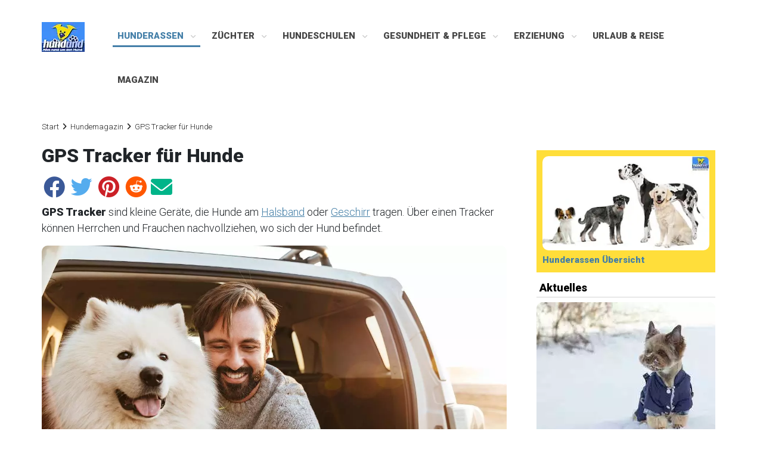

--- FILE ---
content_type: text/html; charset=UTF-8
request_url: https://www.hundund.de/magazin/gps-tracker-fuer-hunde-331.html
body_size: 15768
content:
<!DOCTYPE html>
<html lang='de'>
<head>
<title>GPS Tracker für Hunde: Verwendungszweck, Unterschiede, Kaufempfehlungen</title>
<meta http-equiv="Content-Type" content="text/html; charset=UTF-8">
<meta name="robots" content="INDEX,FOLLOW">
<meta name="viewport" content="width=device-width, initial-scale=1">
<meta property="fb:admins" content="1532171028" />
<meta property="fb:app_id" content="109501276048108" />
<link rel="dns-prefetch" href="//www.steirerwerk.at">
<link rel="dns-prefetch" href="//pagead2.googlesyndication.com">
<link rel="dns-prefetch" href="//google-analytics.com">
<link rel="dns-prefetch" href="//static.cleverpush.com">
<link href='https://dcfu18z6jb5cg.cloudfront.net' rel='preconnect' crossorigin>
<link rel="prefetch" href="https://www.hundund.de/hunderassen/">

<meta name="description" content="GPS Tracker für Hunde: Unterschiede der Kostenmodelle. Welche GPS Tracker für Hunde gut bewertet sind">
<meta property="og:title" content='GPS Tracker für Hunde: Verwendungszweck, Unterschiede, Kaufempfehlungen' />
<meta property="og:image" content="https://www.hundund.de/images/gps-tracker-hund.webp" /><meta property="og:url" content="https://www.hundund.de/magazin/gps-tracker-fuer-hunde-331.html" />
<meta property="og:description" content="GPS Tracker für Hunde: Unterschiede der Kostenmodelle. Welche GPS Tracker für Hunde gut bewertet sind" />
<meta property="og:type" content="article" />

<style type="text/css">
body { margin-left:0px; margin-right:0px; margin-top:0px; margin-bottom:0px; }
img { max-width: 100%; height: auto; border-radius:10px; }
.clear { clear:both; }
.nolinkdeko {text-decoration: none !important;}
#page-wrap {width: 1140px; margin: 0 auto;}
#content {font-family:"Roboto"; font-size:18px; clear:both; width: 1140px; float:left; padding-top: 30px;}
#content a:link { color:#447fa7; }
#content a:visited { color:#447fa7; }
#content a:active { color:#447fa7; }
#content a:hover { color:#447fa7; }

#main {float:left; width: 780px; margin: 0 50px 10px 0px; }
#main-startpage { font-size: 16px; float:left; width: 780px; margin: 0 20px 10px 0px; line-height: 1.4em;}
#main h1 { font-size: 2rem; font-weight:600; margin-bottom: 1rem;}
#main h2 { font-size: 1.5rem; font-weight:600;}
#main h3 { font-size: 1.375rem; font-weight:600;}
#main h4 { font-size: 1.25rem; font-weight:600;}
#main h6 { font-size: 1rem; margin: 5px 0;}
#main figure {margin: 0;}
#main img {margin-bottom: 20px;}
#main a {text-decoration: underline; text-decoration-thickness: .125em; text-underline-offset: 1.5px;}
.socialmediaicons {height:46px;}
ul.checkliste {list-style-type: none; margin: 0; padding: 0;}
ul.checkliste li:before {content: "\f058"; font-family: "Font Awesome 5 Free"; margin-right: 0.3em;}
.subtitle { font-family: 'Open Sans',arial,sans-serif; font-size: 16px; font-style: italic; font-weight: 300; line-height: 24px; color: #222;}
.stil-select select { background: transparent; font-size: 18px; padding: 5px; margin-bottom: 15px; width: 268px;}
.feature-liste, .feature-liste ul {margin-top: 0; padding-left: 2em; list-style-type: none; }
.feature-liste li:before {position: absolute; margin-left: -1.3em; font-weight: bold;}
.feature-liste li.tick:before {content: "\2713"; color: green;}
.feature-liste li.cross:before {content: "\2717"; color: crimson;}
#sidebar-left { float: left; width: 160px; margin-top: 10px; border: 1px solid #D4D4D4; }
#sidebar-right { float: left; width: 300px; margin-top: 10px; font-size: 15px; color: #777;}

.rassenfinden { font-size: 16px; background-color: #DCFFDC; padding: 5px; border-radius: 10px; float:right;}
.rassenfinden ul { list-style-type: none; line-height: 2em; margin: 0; padding:0; }
.rassenfinden li:before { content: "\00BB \0020"; }
.mini { font-size: 12px; margin-top: 10px; padding-top: 1px; padding-left: 4px; }
.mini ul { list-style-type: none; line-height: 2em; margin: 0; padding:0; }
.mini li:before { content: "\00BB \0020"; }
div.mini a { text-decoration: none !important; }
.sidebar-gruppe a { color: #000 !important}
.mini-login { font-size: 12px; padding-top: 5px; padding-left:5px; margin-bottom: 20px; }
.hunddestages { border: 1px solid #D4D4D4; min-height: 160px; padding: 5px; margin-top: 15px; background-color: rgba(220,255,220,1);}
.hunddestages h3 {font-size: 14px !important; }
.hunddestages img {width:98px; height: 98px;}
.neueartikel {column-count: 2; border-bottom: 1px solid #D4D4D4; margin-bottom: 20px; }
.neueartikel h4 {padding: 5px 0px 5px 0px; border-top: 1px solid #D4D4D4; border-bottom: 1px solid #D4D4D4;}
.neueartikel a {text-decoration: none !important;}
.neueartikel img {width:300px;}
.sidebar-block { border-bottom: 1px solid #D4D4D4;}
.sidebar-block h4 { font-size: 18px; font-weight: 600; color: #000; padding: 5px 0px 5px 5px; margin-top: 10px; border-bottom: 1px solid #D4D4D4;} 
.sidebar-block a { text-decoration: none;}
.sidebar-block ul { font-size: 15px; padding-left:20px; line-height: 1.6em;}
.sidebar-block img {margin-bottom: 5px;}
.sidebar-infoblock {padding: 10px; background-color: #ffde3a; margin-bottom:10px;}

.artikeltipp { margin-top: 15px;}
.artikeltipp p { margin:0; }
.artikeltipp h4 { border-bottom: solid 2px; }
/* .artikeloverview {font-size:13px;color:#777;} */
.artikeloverview h2 { font-size: 1.8em; color: #000; padding: 10px 0px 10px 0px; border-bottom: 2px solid #447fa8;}
.artikeloverview a { text-decoration: none; }
.alphabet { font-size: 25px; font-weight: bold; letter-spacing: 0.1em; display:block; padding-bottom:15px;}
#fcigruppenliste {list-style-type: none; counter-reset: elementcounter; padding: 0px;}
#fcigruppenliste>li:before{ content: "Gruppe " counter(elementcounter) " "; counter-increment:elementcounter; font-weight:bold; }
#fcigruppenliste li {padding-bottom: 10px;}
.rassebildbeschr { float:left; margin-right: 10px; margin-bottom: 50px;}
.rasseminibeschr { border: 1px solid #ccc; padding: 10px; }
.rasseminibeschr img {width:98px; height:98px;}
.rasseminibeschr ul { list-style-type: none; margin: 0; padding:0; }
.wrapper-rasse figure { margin: 10px 0px 20px 0px; }
/* .hunderasse { } */
.wesensmerkmale img {width: 27px; height: 28px;}
.rassenav { background-color: #ffde3a; padding: 10px; } 
.rassenav ul { list-style-type: none; margin: 0; padding: 0;}
.rassenav-horiz { background-color: #ffde3a; margin-top:5px; margin-bottom:5px;} 
.rassenav-horiz a { text-decoration: none !important;} 
.rassenav-horiz ul { padding: 5px; }
.rassenav-horiz li { display: inline-block; margin: 5px; }
.listen { list-style-type: none; margin: 0; padding: 0;}
.alphabet-liste { float: left; background-color: #ffde3a; min-width: 34px; text-align: center; padding: 6px; margin-right: 0; margin-bottom: 5px; margin-left: 3px;}
.alphabet-liste a {text-decoration: none !important;}
.rasseaufz { list-style-type: none; margin: 0; padding: 0; }
.rasseaufz li:before { content: "\00BB \0020"; }
.rassenavpfeile { text-decoration: none; }
.rassenmerkmale { font-size:20px; }
.rassentext { padding-top: 10px; }
.rassenfooter { font-size: 13px; margin: 30px 0 25px; }
/* #rassenliste figure { float:left; margin: 0px; width: 111px; height: 175px; padding-bottom: 10px; word-wrap:break-word;}*/
#rassenliste a { text-decoration:none; } 
.rassenliste ul { list-style-type: none; margin: 0; padding: 0;}
.rassehund { max-width: 98px; float: left; margin-right: 15px; margin-bottom: 10px; display:inline-block; height: 200px; }
#rassenliste h2 { border-bottom: 2px solid #447fa8;}
.rassehund h3 { font-size:18px !important; color: #000; line-height: 120%; font-weight:normal !important;}
.rassehund a { text-decoration: none;}
.rassehund img {width:98px; height:98px;}
.rassengruppe figure { margin-left: 0px; min-height: 100px; padding-bottom: 10px; border-bottom:1px dotted; border-color: #d2d2d2; }
.rassengruppe img { float:left;margin-right:10px;width:98px;height:98px;}
.rassehunde-titel {white-space: pre-wrap;white-space: -moz-pre-wrap; white-space:-pre-wrap; white-space:-o-pre-wrap; word-wrap: break-word;}
.relateddogs ul { list-style-type: none; margin: 0; padding: 0;}
/* .relateddogs li { min-height: 110px; border-bottom: 1px solid; border-color: #d2d2d2;  } */
.relateddogs img { float:left; margin-right: 10px; width:98px;}
.relateddogs h4 { border-bottom: solid 2px; }
.update { color: grey; font-style: italic; font-size: 12px; }
#fotogalerien-1 {float: left; width: 33%; }
#fotogalerien-2 {float: left; width: 33%; }
/* .fotogalerien-liste {font-size: 12px; } */
.block-neuefotos { border: 1px solid #D4D4D4; padding: 0px 5px 5px; margin-top: 15px; background-color: rgba(252,252,252,1);}
.block-neuefotos figure { float: left; min-height: 110px; margin: 0 10px; } 
.block-neuefotos img { padding: 1px; border: 1px solid #A0A0A0; background-color: #fff; max-height: 100px;}
.sidebar-fotos { padding-left: 2px; margin-top: 15px; }
.sidebar-fotos figure { float: left; min-height: 110px; margin: 0; } 
.sidebar-fotos img { padding: 1px; border: 1px solid #A0A0A0; background-color: #fff; }
.galerie-nav { margin-bottom: 20px; }
.galerie-fotonav { font-size: 18px; margin-top: 5px; margin-bottom: 5px; background-color: #ffde3a; padding: 10px;}
.galerie-thumbs { float:left; min-height:150px; font-size:14px; }
.galerie-thumbs img { width:unset; }
figure.galerie-thumbs {margin: 0px 10px 0px 10px !important;}
.galerie-auswahl { float: left; margin-right: 20%; }
.galerie-seite-prev { float: left; margin-right: 20%; }
.galerie-foto { margin:0; color: #696969; }
.galerie-foto img { width:auto; } 
.bewertung-foto { margin-right: 2%; float: left; }
.bewertung-foto img {width:18px; }
.bestfotos figure { margin:0px; display: table-cell; vertical-align: middle; text-align: center; width: 250px; height: 170px; }
figure.bestfotos-rahmen img { width:unset; border: 5px solid #eee; box-shadow: 1px 1px 1px 5px 2px #777; }
.bild { margin: 0; }
.bild-rechts {float:right;margin-left:10px; width:auto;}
.social-foto { margin-top: 10px; margin-bottom: 10px; }
.social-rasse { margin-top: 10px; margin-bottom: 10px;}
label.feld { text-align: left; width: 140px; margin-right: 10px; float: left; font-weight: bold; }
.fotoupload { font-size: 20px; }
label.fotoupload { text-align: left; width: 180px; margin-right: 5px; float: left; font-weight: bold; }
label.profil { text-align: left; margin-right: 10px; float: left; font-weight: bold; }
.premium { font-weight: bold; background-color: #ffd396; padding: 5px;}
.landkarte { margin-top: 10px; }
.archivbild { width: 100px; float: left; margin-right: 10px; margin-bottom: 5px; }
.artikelnav { margin-bottom: 15px; }
.artikelnavpfeile { text-decoration: none; }
.artikeldatum { color: grey };
.buchtipp { float:right; margin:0px; border: solid 1px #5dc6f2; padding: 5px;}
.buchtipp-alink { border: solid 1px #ebb62c; padding: 10px; margin-top:15px; margin-bottom: 15px;}
.notiz-rot { border-left:2px solid red; padding-left:10px; margin-top:10px ;margin-bottom:10px;}
/* Magazin */
.block-titel {font-size: 1.8em; color: #000; padding: 10px 0px 10px 0px; border-bottom: 2px solid #447fa8;}
h2.block-titel a {text-decoration: none !important;}
.artikelrow:after {display: table; content: '';}
.artikelrow:after {clear: both;}
.artikelliste { padding-right:25px;padding-bottom: 1em; float:left;min-height:110px;width:390px;}
.artikelliste h3 {margin: 0px 0px 5px 0px; font-size:18px !important;}
.artikelliste img {width:100px; float:left; margin-right:10px;}
.artikelliste-startseite {padding-right:15px;margin-bottom: 1em; float:left;min-height:300px;width:390px;}
.artikelliste-startseite h3 {font-weight:600;}
.artikelliste-startseite a {text-decoration:none !important;}
.artikelliste a {color: #363636 !important; text-decoration:none !important;}
.artikelliste a:hover {color: #447fa7 !important;}
.artikelrelated {text-decoration:none !important;}
.artikelrelated h4 { margin-bottom: 20px; border-bottom:2px solid;}
.artikelrelated img {width:100px; float:left; margin-right:10px;}

.dropdown {width:auto;}

blockquote {
  background: #f9f9f9;
  border-left: 5px solid #ccc;
  margin: 1.5em 10px;
  padding: 0.5em 10px;
  quotes: "\201C""\201D""\2018""\2019";
}
blockquote:before {
  color: #222;
  content: open-quote;
  font-size: 4em;
  line-height: 0.1em;
  margin-right: 0.25em;
  vertical-align: -0.4em;
}
blockquote p {
  display: inline;
}

#kolummen {
    -moz-column-count: 3;
    -moz-column-gap: 20px;
    -webkit-column-count: 3;
    -webkit-column-gap: 20px;
    column-count: 3;
    column-gap: 20px;
}

.breadcrumb { font-size: 13px; color:#222; margin-top: 10px; }
.breadcrumb a { text-decoration:none !important; }
#breadcrumb .fa { padding: 0 6px;}
#breadcrumb { font-size: 13px; color:#222; margin-bottom: 20px;}
#breadcrumb a { text-decoration:none !important; color: #222 !important;}

.mailbottom { font-family:Arial,Verdana; font-size:11px; color:#FFFFFF; }
.mailbottom a:link { color:#FFFFFF; }
.mailbottom a:visited { color:#FFFFFF; }
.mailbottom a:active { color:#FFFFFF; }
.mailbottom a:hover { color:#DDDDDD; }

.copybottom { font-family:Arial,Verdana; font-size:16px; 
background-color: #447fa8; color:#fff; padding: 5px;}
.copybottom ul { list-style-type: none; padding:0; }
.copybottom li { display: inline;}
.copybottom li::after { content: " | ";}
.copybottom a { color:#fff !important; text-decoration:none; }
/* .copybottom a:link { color:#fff !important; }
.copybottom a:visited { color:#fff !important; }
.copybottom a:active { color:#fff !important; }
.copybottom a:hover { color:#fff !important; } */

.anzeigedb { margin: 10px 0 10px 0;}
#dm_conative_container_206 {margin-top: 10px; margin-bottom: 10px;}

textarea { resize: none;}

#srchResult iframe { width: 600px; height: 1500px; }

.caption-text {
    font-size: 12px;
    margin:5px 0px 10px;
}

.caption-galerie { margin-top: 0px; }

.fototitel { font-size:12px; }
.titel { font-size:15px; font-weight:bold; }
.rassentitel { font-size:20px; }

#nav { background-color: rgb(68,127,167); }
@media (min-width: 800px) { #nav { width: 998px; }}

#wrapper-nav {width: 100%;}
#wrapper-nav a { text-decoration: none; }

#wrapper-nav img { border: 0px; }

#block-logo { 
	width: 165px; 
	margin-left: 10px; 
	float:left;
}

#block-logo img {
	border: 0px;
	margin-top: 10px;
}

#block-werbung {
    width: 100%;
    position: relative;
	margin-top: 10px;
	float: left;
	text-align:center;
	min-height:280px;
}

#block-werbung-yield {
    width: 100%;
    position: relative;
	margin-top: 10px;
	float: left;
	text-align:center;
	min-height:90px;
}

#content-werbeslot {min-height:280px; margin-bottom: 20px;}

.artikeltext {font-family: Arial,Verdana; font-size:14px;}
#rassentext {font-family: Arial,Verdana; font-size:14px;}
.rassentext h2 {background-color: #ffde3a; padding:7px;}

.toc {margin-bottom: 20px; margin-left: 5px; padding: 5px 5px 0 5px; border: 1px solid #cccccc;}
.toc ul { list-style-type: none; line-height: 2em; margin: 5px; padding:0; }
.toc-title {color #000; font-weight: 600; text-align:center;}
.toc a {font-weight:100; text-decoration-thickness: initial !important;}

.btn {
  background: #3498db;
  background-image: -webkit-linear-gradient(top, #3498db, #2980b9);
  background-image: -moz-linear-gradient(top, #3498db, #2980b9);
  background-image: -ms-linear-gradient(top, #3498db, #2980b9);
  background-image: -o-linear-gradient(top, #3498db, #2980b9);
  background-image: linear-gradient(to bottom, #3498db, #2980b9);
  -webkit-border-radius: 4;
  -moz-border-radius: 4;
  border-radius: 4px;
  font-family: Arial;
  color: #ffffff !important;
  font-size: 25px;
  padding: 10px 20px 10px 20px;
  text-decoration: none;
  margin-right: 10px;
}

.rassenfooter a {text-decoration:none !important;}

.btn:hover {
  background: #3cb0fd;
  background-image: -webkit-linear-gradient(top, #3cb0fd, #3498db);
  background-image: -moz-linear-gradient(top, #3cb0fd, #3498db);
  background-image: -ms-linear-gradient(top, #3cb0fd, #3498db);
  background-image: -o-linear-gradient(top, #3cb0fd, #3498db);
  background-image: linear-gradient(to bottom, #3cb0fd, #3498db);
  text-decoration: none;
}

.btn-spiel {
  background: #de7c25;
  background-image: -webkit-linear-gradient(top, #de7c25, #de6f25);
  background-image: -moz-linear-gradient(top, #de7c25, #de6f25);
  background-image: -ms-linear-gradient(top, #de7c25, #de6f25);
  background-image: -o-linear-gradient(top, #de7c25, #de6f25);
  background-image: linear-gradient(to bottom, #de7c25, #de6f25);
  -webkit-border-radius: 4;
  -moz-border-radius: 4;
  border-radius: 4px;
  font-family: Arial;
  color: #ffffff !important;
  font-size: 25px;
  padding: 10px 20px 10px 20px;
  text-decoration: none;
}

.btn-spiel:hover {
  background: #dec525;
  background-image: -webkit-linear-gradient(top, #dec525, #dec225);
  background-image: -moz-linear-gradient(top, #dec525, #dec225);
  background-image: -ms-linear-gradient(top, #dec525, #dec225);
  background-image: -o-linear-gradient(top, #dec525, #dec225);
  background-image: linear-gradient(to bottom, #dec525, #dec225);
  text-decoration: none;
}

.btn-sidebar {
  display: block;
  background: #3498db;
  background-image: -webkit-linear-gradient(top, #3498db, #2980b9);
  background-image: -moz-linear-gradient(top, #3498db, #2980b9);
  background-image: -ms-linear-gradient(top, #3498db, #2980b9);
  background-image: -o-linear-gradient(top, #3498db, #2980b9);
  background-image: linear-gradient(to bottom, #3498db, #2980b9);
  font-family: Arial;
  color: #ffffff !important;
  font-size: 17px;
  padding: 10px 10px 10px 10px;
  text-decoration: none;
}

.btn-sidebar:hover {
  background: #3cb0fd;
  background-image: -webkit-linear-gradient(top, #3cb0fd, #3498db);
  background-image: -moz-linear-gradient(top, #3cb0fd, #3498db);
  background-image: -ms-linear-gradient(top, #3cb0fd, #3498db);
  background-image: -o-linear-gradient(top, #3cb0fd, #3498db);
  background-image: linear-gradient(to bottom, #3cb0fd, #3498db);
  text-decoration: none;
}

.btn-kaufen {
    display: block;
    width: 92%;
    padding: 6px 12px;
    margin-bottom: 0;
    font-size: 1.2em;
    font-weight: 400;
    line-height: 1.42857143;
    text-align: center;
    white-space: nowrap;
    vertical-align: middle;
    -ms-touch-action: manipulation;
    touch-action: manipulation;
    cursor: pointer;
    -webkit-user-select: none;
    -moz-user-select: none;
    -ms-user-select: none;
    user-select: none;
    background-image: none;
    border: 1px solid transparent;
    border-radius: 4px;
    color: #ffffff !important;
    background-color: #f3961d;
    border-color: #f3961d;
}

.gutscheinlink {
  background: #447fa8;
  border-radius: 5px;
  color: #fff;
  display: inline-block;
  padding: 10px 10px 0px;
  font-size: 15px;
}

.gutscheinlink a { color: #fff !important; }
.rblock { text-align:center; margin-bottom:10px; }
.lblock-links {float:left;margin-right:7px;}
.yieldbottom {margin-left:160px;}

.video {
    position: relative;
    padding-bottom: 56.25%; 
    padding-top: 25px;
    height: 0;
}
.video iframe {
    position: absolute;
    top: 0;
    left: 0;
    width: 100%;
    height: 100%;
}

@font-face {
  font-family: 'icomoon';
  src:  url("//dcfu18z6jb5cg.cloudfront.net/fonts/icomoon.eot?50m2ju");
  src:  url("//dcfu18z6jb5cg.cloudfront.net/fonts/icomoon.eot#iefix") format("embedded-opentype"),
    url("//dcfu18z6jb5cg.cloudfront.net/fonts/icomoon.ttf") format("truetype"),
    url("//dcfu18z6jb5cg.cloudfront.net/fonts/icomoon.woff") format("woff"),
    url("//dcfu18z6jb5cg.cloudfront.net/fonts/icomoon.svg#icomoon") format("svg");
  font-weight: normal;
  font-style: normal;
}

[class^="icon-"], [class*=" icon-"] {
  /* use !important to prevent issues with browser extensions that change fonts */
  font-family: 'icomoon' !important;
  speak: none;
  font-style: normal;
  font-weight: normal;
  font-variant: normal;
  text-transform: none;
  line-height: 1;

  /* Better Font Rendering =========== */
  -webkit-font-smoothing: antialiased;
  -moz-osx-font-smoothing: grayscale;
}

.icon-camera:before {
  content: "\f030";
  margin-right:5px;
  font-size:15px;
}
.icon-image:before {
  content: "\f03e";
}
.icon-photo:before {
  content: "\f03e";
}
.icon-picture-o:before {
  content: "\f03e";
}
.icon-chevron-up:before {
  content: "\f077";
}
.icon-twitter:before {
  content: "\f099";
}
.icon-facebook:before {
  content: "\f09a";
}
.icon-facebook-f:before {
  content: "\f09a";
}
.icon-bars:before {
  content: "\f0c9";
}
.icon-navicon:before {
  content: "\f0c9";
}
.icon-reorder:before {
  content: "\f0c9";
}
.icon-pinterest:before {
  content: "\f0d2";
}
.icon-envelope:before {
  content: "\f0e0";
}
.icon-reddit:before {
  content: "\f1a1";
}

/* Social Media Icons */

.fab {margin: 0 3px 10px;}

.fa-facebook {
    color: #3B5998;
}

.fa-twitter {
    color: #55ACEE;
}

.fa-pinterest {
    color: #cb2027;
}

.fa-reddit {
    color: #ff5700;
}

.fa-envelope {
    color: #00b489;
}

/* Cookie Consent */
.cc-window{opacity:1;transition:opacity 1s ease}.cc-window.cc-invisible{opacity:0}.cc-animate.cc-revoke{transition:transform 1s ease}.cc-animate.cc-revoke.cc-top{transform:translateY(-2em)}.cc-animate.cc-revoke.cc-bottom{transform:translateY(2em)}.cc-animate.cc-revoke.cc-active.cc-bottom,.cc-animate.cc-revoke.cc-active.cc-top,.cc-revoke:hover{transform:translateY(0)}.cc-grower{max-height:0;overflow:hidden;transition:max-height 1s}
.cc-link,.cc-revoke:hover{text-decoration:underline}.cc-revoke,.cc-window{position:fixed;overflow:hidden;box-sizing:border-box;font-family:Helvetica,Calibri,Arial,sans-serif;font-size:12px;line-height:1.5em;display:-ms-flexbox;display:flex;-ms-flex-wrap:nowrap;flex-wrap:nowrap;z-index:9999}.cc-window.cc-static{position:static}.cc-window.cc-floating{padding:1em;max-width:24em;-ms-flex-direction:column;flex-direction:column}.cc-window.cc-banner{padding:1em 1.8em;width:100%;-ms-flex-direction:row;flex-direction:row}.cc-revoke{padding:.5em}.cc-header{font-size:18px;font-weight:700}.cc-btn,.cc-close,.cc-link,.cc-revoke{cursor:pointer}.cc-link{opacity:.8;display:inline-block;padding:.2em}.cc-link:hover{opacity:1}.cc-link:active,.cc-link:visited{color:initial}.cc-btn{display:block;padding:.4em .8em;font-size:.9em;font-weight:700;border-width:2px;border-style:solid;text-align:center;white-space:nowrap}.cc-banner .cc-btn:last-child{min-width:140px}.cc-highlight .cc-btn:first-child{background-color:transparent;border-color:transparent}.cc-highlight .cc-btn:first-child:focus,.cc-highlight .cc-btn:first-child:hover{background-color:transparent;text-decoration:underline}.cc-close{display:block;position:absolute;top:.5em;right:.5em;font-size:1.6em;opacity:.9;line-height:.75}.cc-close:focus,.cc-close:hover{opacity:1}
.cc-revoke.cc-top{top:0;left:3em;border-bottom-left-radius:.5em;border-bottom-right-radius:.5em}.cc-revoke.cc-bottom{bottom:0;left:3em;border-top-left-radius:.5em;border-top-right-radius:.5em}.cc-revoke.cc-left{left:3em;right:unset}.cc-revoke.cc-right{right:3em;left:unset}.cc-top{top:1em}.cc-left{left:1em}.cc-right{right:1em}.cc-bottom{bottom:1em}.cc-floating>.cc-link{margin-bottom:1em}.cc-floating .cc-message{display:block;margin-bottom:1em}.cc-window.cc-floating .cc-compliance{-ms-flex:1 0 auto;flex:1 0 auto}.cc-window.cc-banner{-ms-flex-align:center;align-items:center}.cc-banner.cc-top{left:0;right:0;top:0}.cc-banner.cc-bottom{left:0;right:0;bottom:0}.cc-banner .cc-message{-ms-flex:1;flex:1}.cc-compliance{display:-ms-flexbox;display:flex;-ms-flex-align:center;align-items:center;-ms-flex-line-pack:justify;align-content:space-between}.cc-compliance>.cc-btn{-ms-flex:1;flex:1}.cc-btn+.cc-btn{margin-left:.5em}
@media print{.cc-revoke,.cc-window{display:none}}@media screen and (max-width:900px){.cc-btn{white-space:normal}}@media screen and (max-width:414px) and (orientation:portrait),screen and (max-width:736px) and (orientation:landscape){.cc-window.cc-top{top:0}.cc-window.cc-bottom{bottom:0}.cc-window.cc-banner,.cc-window.cc-left,.cc-window.cc-right{left:0;right:0}.cc-window.cc-banner{-ms-flex-direction:column;flex-direction:column}.cc-window.cc-banner .cc-compliance{-ms-flex:1;flex:1}.cc-window.cc-floating{max-width:none}.cc-window .cc-message{margin-bottom:1em}.cc-window.cc-banner{-ms-flex-align:unset;align-items:unset}}
.cc-floating.cc-theme-classic{padding:1.2em;border-radius:5px}.cc-floating.cc-type-info.cc-theme-classic .cc-compliance{text-align:center;display:inline;-ms-flex:none;flex:none}.cc-theme-classic .cc-btn{border-radius:5px}.cc-theme-classic .cc-btn:last-child{min-width:140px}.cc-floating.cc-type-info.cc-theme-classic .cc-btn{display:inline-block}
.cc-theme-edgeless.cc-window{padding:0}.cc-floating.cc-theme-edgeless .cc-message{margin:2em 2em 1.5em}.cc-banner.cc-theme-edgeless .cc-btn{margin:0;padding:.8em 1.8em;height:100%}.cc-banner.cc-theme-edgeless .cc-message{margin-left:1em}.cc-floating.cc-theme-edgeless .cc-btn+.cc-btn{margin-left:0}

#backtotopbutton {
  display: inline-block;
  background-color: #447fa8;
  width: 50px;
  height: 50px;
  text-align: center;
  border-radius: 4px;
  position: fixed;
  bottom: 30px;
  right: 30px;
  transition: background-color .3s, 
    opacity .5s, visibility .5s;
  opacity: 0;
  visibility: hidden;
  z-index: 1000;
}
#backtotopbutton::after {
  content: "\f077";
  font-family: icomoon;
  font-weight: normal;
  font-style: normal;
  font-size: 2em;
  line-height: 50px;
  color: #fff;
}
#backtotopbutton:hover {
  cursor: pointer;
  background-color: #333;
}
#backtotopbutton:active {
  background-color: #555;
}
#backtotopbutton.show {
  opacity: 1;
  visibility: visible;
}

.fb-comments {margin-bottom:20px;}

/* Mobile */
@media (max-width:767px) {
	#page-wrap {width: auto; margin:0;}
	#block-logo { display: none; }
	#block-werbung {min-height: 250px; margin-top: 5px; margin-left: 0px; float: left; }
	.yieldbottom {margin:0;}
	#content { 
		width:100%;
		padding-right: 15px;
		padding-left: 15px;
		margin-right: auto;
		margin-left: auto; 
		padding-top: 40px;
	}
	#main h1 { font-size: 24px; }
	#sidebar-left { display: none; }
	/* #sidebar-right { display: none; } */
	#sidebar-right { width: auto; }
	#ps_parentcontainer_wsky { display: none; }
	#main { width: 100%; }	
	#main-startpage { font-size: 20px; width: auto; float: left; line-height: 1.6em; margin: 0; }
	#main h2 { font-size: 23px; }
	#main h3 { font-size: 20px; }
	#main figure { margin: 0; }
	ul {padding-inline-start: 20px;}
	.toc {float: none; margin:0px 0px 20px; font-size:17px; font-weight:600; border: 1px solid #cccccc;}	
	.artikelliste {width:100%; padding-right:0;}
	.neueartikel {column-count: inherit;}
	.rassehund { margin-right: 12px; }
	#rassenliste-1 { width: 100%; font-size: 1.5em; line-height: 1.8em; }
	#rassenliste-2 { width: 100%; font-size: 1.5em; line-height: 1.8em; }
	#rassenliste-3 { width: 100%; font-size: 1.5em; line-height: 1.8em; }
	#rassenliste-1 figure { padding-top: 10px; }
	#rassenliste-2 figure { padding-top: 10px; }
	#rassenliste-3 figure { padding-top: 10px; }
	.rassehunde-titel h3 { font-size: 16px !important;} 
	.rasseminibeschr { border: none; padding: 0; }
	.rassenav { margin-top: 5px; float: left; }
	.rassenfinden { background-color: #DCFFDC; padding: 5px; border-radius: 10px; }
	/* .alphabet { font-size: 2em; font-weight: bold; line-height: 2em; } */
	#fotogalerien-1 {float: none; width: 100%; }
	#fotogalerien-2 {float: none; width: 100%; }
	.galerie-foto { margin: 0px -5px; }
	.galerie-foto img { width: 100%;}
	.galerie-fotonav { font-size: 16px; margin-top: 5px; margin-bottom: 5px; background-color: #ffde3a; padding: 10px;}
	.magazinbild {padding-right:10px;}
	.bild-rechts {float:none;margin-left:0px;}
	.btn { margin-bottom: 20px; display: block; }
	.btn-spiel { margin-bottom: 20px; display: block; width: 86%; }
	input[type=submit] { font-size: 1.6em; display: block; }
	input[type=select] { font-size: 1em; width:100%;}
	.rblock { margin-left: 0px; }
	.buchtipp-alink { border: solid 1px #ebb62c; padding: 10px; margin-top:5px; }
	#content-werbeslot {min-height:250px}
	.dropdown {width:100%;}
	textarea {width:100%;}
}

@media (min-width: 1281px) {
  
  /* CSS */
  
}

/* 
  ##Device = Laptops, Desktops
  ##Screen = B/w 1025px to 1280px
*/

@media (min-width: 1025px) and (max-width: 1280px) {
  
  /* CSS */
  
}

/* 
  ##Device = Tablets, Ipads (portrait)
  ##Screen = B/w 768px to 1024px
*/

@media (min-width: 768px) and (max-width: 1024px) {
  
  #content { 
		width:100%;
		padding-right: 15px;
		padding-left: 15px;
		margin-right: auto;
		margin-left: auto; 
		padding-top: 40px;
	}
  
}

/* 
  ##Device = Tablets, Ipads (landscape)
  ##Screen = B/w 768px to 1024px
*/

@media (min-width: 768px) and (max-width: 1024px) and (orientation: landscape) {
  
  #content { 
		width:100%;
		padding-right: 15px;
		padding-left: 15px;
		margin-right: auto;
		margin-left: auto; 
		padding-top: 40px;
	}
  
}

/* 
  ##Device = Low Resolution Tablets, Mobiles (Landscape)
  ##Screen = B/w 481px to 767px
*/



@media (min-width: 500px) {
  #backtotopbutton { margin: 30px;}
}
</style>
<link rel="SHORTCUT ICON" href="https://www.hundund.de/favicon.ico">
<link rel="canonical" href="https://www.hundund.de/magazin/gps-tracker-fuer-hunde-331.html">

<script src="https://www.steirerwerk.com/ccm/public/app.js?apiKey=6392c3c9c42cd08fee3daa4febafa49bc8633fab09d19163&amp;domain=e838e23&amp;lang=de_DE" referrerpolicy="origin"></script>

<!-- Matomo -->
<script type="text/javascript">
  var _paq = window._paq || [];
  _paq.push(['trackPageView']);
  _paq.push(['trackVisibleContentImpressions']);
  _paq.push(['enableLinkTracking']);
  function embedTrackingCode() {
    var u="https://www.steirerwerk.at/piwik/";
    _paq.push(['setTrackerUrl', u+'matomo.php']);
    _paq.push(['setSiteId', '38']);
    var d=document, g=d.createElement('script'), s=d.getElementsByTagName('script')[0];
    g.type='text/javascript'; g.async=true; g.defer=true; g.src=u+'matomo.js'; s.parentNode.insertBefore(g,s);
  }
	if (window.addEventListener) { 
		window.addEventListener("load", embedTrackingCode, false); 
	} else if (window.attachEvent) { 
		window.attachEvent("onload",embedTrackingCode); 
	} else {
		embedTrackingCode();
	}
</script>
<script>
var CleverPush = window.CleverPush || [];
CleverPush.push(['on', 'optInAllowed', function() {
_paq.push(['trackEvent', 'CleverPush', 'Opt-In']);
}]); 
</script>
<!-- End Matomo Code -->
</head>
<body>
<div id="page-wrap">
<!-- Header -->

  <link href="https://fonts.googleapis.com/css?family=Roboto:300,900&display=swap" rel="stylesheet">
  <script type="text/javascript" src="https://dcfu18z6jb5cg.cloudfront.net/js/jquery-3.2.1.min.js"></script>
  <script type="text/javascript" src="/js/bootstrap.min.js"></script>
  <link rel="stylesheet" href="/css/bootstrap.min.css" />
  <link rel="stylesheet" href="/css/fontawesome/all.css">

  <!--Main Menu File-->
  <link id="effect" rel="stylesheet" type="text/css" media="all" href="/css/fade-down.css" />
  <link rel="stylesheet" type="text/css" media="all" href="/css/webslidemenu/webslidemenu.css" />
  <link id="theme" rel="stylesheet" type="text/css" media="all" href="/css/webslidemenu/color-skins/white-blue.css" />
  <script type="text/javascript" src="https://dcfu18z6jb5cg.cloudfront.net/js/webslidemenu.js"></script>
  <!--Main Menu File-->

  <!-- Mobile Header -->
  <div class="wsmobileheader clearfix">
    <a id="wsnavtoggle" class="wsanimated-arrow"><span></span></a>
    <a href="/"><img src="https://dcfu18z6jb5cg.cloudfront.net/pic/logo2021.webp" width="72" height="50" alt="Hundeportal Hundund" class="smllogo"></a>
  </div>
  <!-- Mobile Header -->


 
  <div class="wsmainfull clearfix">
    <div class="wsmainwp clearfix">


      <div class="desktoplogo"><a href="/"><img src="https://dcfu18z6jb5cg.cloudfront.net/pic/logo2021.webp" width="72" height="50" alt="Hundeportal Hundund"></a></div>
      <!--Main Menu HTML Code-->
      <nav class="wsmenu clearfix">
        <ul class="wsmenu-list">

          

          <li aria-haspopup="true"><a href="/hunderassen/" class="active">Hunderassen <i class="fas fa-angle-down"></i></a>
            <ul class="sub-menu">
              <li></i><a href="/hunderassen/"><i class="fas fa-dog"></i> Alle Hunderassen von A - Z</a></li>
              <li aria-haspopup="true"><a href="https://www.hundund.de/hunderassen/fci/">FCI-Gruppen</a>
                <ul class="sub-menu">
                  <li aria-haspopup="true"><a href="https://www.hundund.de/hunderassen/fci/">Übersicht</a></li>
                  <li aria-haspopup="true"><a href="/hunderassen/fci/huetehunde-treibhunde.html">1. H&uuml;tehunde & Treibhunde</a></li>
				  <li aria-haspopup="true"><a href="/hunderassen/fci/pinscher-schnauzer-molosser-sennenhunde.html">2. Pinscher und Schnauzer, Molosser & Schweizer Sennenhunde</a></li>
					<li aria-haspopup="true"><a href="/hunderassen/fci/terrier.html">3. Terrier</a></li>
					<li aria-haspopup="true"><a href="/hunderassen/fci/dachshunde.html">4. Dachshunde</a></li>
					<li aria-haspopup="true"><a href="/hunderassen/fci/spitze-hunde-urtyp.html">5. Spitze und Hunde vom Urtyp</a></li>
					<li aria-haspopup="true"><a href="/hunderassen/fci/laufhunde-schweisshunde-verwandte-rassen.html">6. Laufhunde, Schweisshunde & verwandte Rassen</a></li> 
					<li aria-haspopup="true"><a href="/hunderassen/fci/vorstehhunde.html">7. Vorstehhunde</a></li>
					<li aria-haspopup="true"><a href="/hunderassen/fci/apportierhunde-stoeberhunde-wasserhunde.html">8. Apportierhunde - St&ouml;berhunde - Wasserhunde</a></li> 
					<li aria-haspopup="true"><a href="/hunderassen/fci/gesellschafts-begleithunde.html">9. Gesellschafts- & Begleithunde</a></li>
					<li aria-haspopup="true"><a href="/hunderassen/fci/windhunde.html">10. Windhunde</a></li>
                </ul>
              </li>
				<li aria-haspopup="true"><a href="/hunderassen/groesse/">Rassen nach Größe</a>
					<ul class="sub-menu">
						<li aria-haspopup="true"><a href="/hunderassen/groesse/kleine-hunderassen.html">Kleine Hunderassen</a></li>
						<li aria-haspopup="true"><a href="/hunderassen/groesse/mittelgrosse-hunderassen.html">Mittelgro&szlig;e Hunderassen</a></li>
						<li aria-haspopup="true"><a href="/hunderassen/groesse/grosse-hunderassen.html">Gro&szlig;e Hunderassen</a></li>
						<li aria-haspopup="true"><a href="/hunderassen/groesse/riesen-hunderassen.html">Riesen Hunde</a></li>
					</ul>
				</li>
				<li aria-haspopup="true"><a href="/hunderassen/land/">Rassen nach Land</a></li>
				<li aria-haspopup="true"><a href="/hunderassen/familienhund.php">Familienhunde</a></li>
				<li aria-haspopup="true"><a href="/hunderassen/anfaenger-hunderassen.php">Anfängerhunde</a></li>
				<li aria-haspopup="true"><a href="/hunderassen/nicht-haarende-hunderassen.php">Nicht haarende Rassen</a></li>
				<li aria-haspopup="true"><a href="/hunderassen/galerien.php">Fotoalben</a></li>
				<li aria-haspopup="true"><a href="/hunderassen/bestfotos.php">Die schönsten Fotos</a></li>
            </ul>
          </li>
		    <li aria-haspopup="true"><a href="/zuechter/">Züchter <i class="fas fa-angle-down"></i></a>
				<ul class="sub-menu">
					<li aria-haspopup="true"><a href="/zuechter/">Züchter finden</a></li>
					<li aria-haspopup="true"><a href="/zuechter/eintragen.php">Eintragen</a></li>
					<li aria-haspopup="true"><a href="/profil/">Login</a></li>
				</ul>
			</li>
			  <li aria-haspopup="true"><a href="/hundeschulen/">Hundeschulen <i class="fas fa-angle-down"></i></a>
				<ul class="sub-menu">
					<li aria-haspopup="true"><a href="/hundeschulen/">Hundeschule finden</a></li>
					<li aria-haspopup="true"><a href="/hundeschulen/eintragen.php">Eintragen</a></li>
					<li aria-haspopup="true"><a href="/profil/">Login</a></li>
				</ul>
			  </li>
			  <li aria-haspopup="true"><a href="/gesundheit/">Gesundheit &amp; Pflege <i class="fas fa-angle-down"></i></a>
			<ul class="sub-menu">
				<li aria-haspopup="true"><a href="/gesundheit/">Ratgeber & Tipps</a></li>
				<li aria-haspopup="true"><a href="/gesundheit/tierarzt/">Tier&auml;rzte finden</a></li>
				<li aria-haspopup="true"><a href="/gesundheit/krankheiten/">Krankheiten</a></li>
				<li aria-haspopup="true"><a href="/gesundheit/ernaehrung/">Ern&auml;hrung</a></li>
				<li aria-haspopup="true"><a href="/gesundheit/pflege/">Pflege</a></li>
			</ul>
		</li>
		<li aria-haspopup="true"><a href="#">Erziehung <i class="fas fa-angle-down"></i></a>
			<ul class="sub-menu">
				<li aria-haspopup="true"><a href="/ausbildung/" class="dir">Ausbildung</a>
				<li aria-haspopup="true"><a href="/ausbildung/hundesport/agility/">Agility</a></li>
				<li aria-haspopup="true"><a href="/ausbildung/hundesport/">Hundesport</a></li>
			</ul>
			</li>
		<li aria-haspopup="true"><a href="/urlaub/">Urlaub &amp; Reise</a></li>
		<li aria-haspopup="true"><a href="/magazin/">Magazin</a></li>
        </ul>
      </nav>
      <!--Menu HTML Code-->
    </div>
  </div>
	
<!-- Content --><div id="content">
	<div id="breadcrumb">
		<span><a href="/">Start</a></span><i class="fa fa-angle-right"></i><span><a href="/magazin/">Hundemagazin</a></span><i class="fa fa-angle-right"></i><span>GPS Tracker für Hunde</span>
	</div>
	<section id="main">
		<a id="backtotopbutton"></a>
		<h1>GPS Tracker für Hunde</h1>
		<div class="socialmediaicons">
	<a href="https://www.facebook.com/sharer/sharer.php?u=https%3A%2F%2Fwww.hundund.de%2Fmagazin%2Fgps-tracker-fuer-hunde-331.html" rel="nofollow" target="_blank" onclick="_paq.push(['trackEvent', 'Share', 'Facebook', 'https://www.hundund.de/magazin/gps-tracker-fuer-hunde-331.html',1]);"><i class="fab fa-facebook fa-2x"></i></a>
	<a href="https://twitter.com/intent/tweet?url=https%3A%2F%2Fwww.hundund.de%2Fmagazin%2Fgps-tracker-fuer-hunde-331.html&via=hundehunde" rel="nofollow" target="_blank" onclick="_paq.push(['trackEvent', 'Share', 'Twitter','https://www.hundund.de/magazin/gps-tracker-fuer-hunde-331.html',1]);"><i class="fab fa-twitter  fa-2x"></i></a>
	<a href="https://pinterest.com/pin/create/button/?url=https%3A%2F%2Fwww.hundund.de%2Fmagazin%2Fgps-tracker-fuer-hunde-331.html" rel="nofollow" target="_blank" onclick="_paq.push(['trackEvent', 'Share', 'Pinterest', 'https://www.hundund.de/magazin/gps-tracker-fuer-hunde-331.html',1]);"><i class="fab fa-pinterest fa-2x"></i></a>
	<a href="https://www.reddit.com/submit?url=https%3A%2F%2Fwww.hundund.de%2Fmagazin%2Fgps-tracker-fuer-hunde-331.html" rel="nofollow" target="_blank" onclick="_paq.push(['trackEvent', 'Share', 'Reddit', 'https://www.hundund.de/magazin/gps-tracker-fuer-hunde-331.html',1]);"><i class="fab fa-reddit fa-2x"></i></a>
	<a href="mailto:?subject=&body=https://www.hundund.de/magazin/gps-tracker-fuer-hunde-331.html" rel="nofollow" target="_blank" onclick="_paq.push(['trackEvent', 'Share', 'Mail', 'https://www.hundund.de/magazin/gps-tracker-fuer-hunde-331.html',1]);"><i class="fas fa-envelope fa-2x"></i></a>
</div>

				<p><strong>GPS Tracker</strong> sind kleine Ger&auml;te, die Hunde am <a href="/magazin/hundehalsband-kaufratgeber-241.html">Halsband</a> oder <a href="/magazin/hundegeschirr-ratgeber-238.html">Geschirr</a> tragen. &Uuml;ber einen Tracker k&ouml;nnen Herrchen und Frauchen nachvollziehen, wo sich der Hund befindet.</p>
<p><img src="/images/gps-tracker-hund.webp" alt="GPS Tracker App Hund" width="780" height="520" /></p>
<h2>Wof&uuml;r gibt es GPS Tracker f&uuml;r Hunde?</h2>
<p>Zuerst wurden berufst&auml;tige Hunde mit Trackern ausgestattet: Rettungshunde, Lawinenspurhunde, Jagdhunde oder Sporthunde wie beispielsweise F&auml;hrtensucher konnten so besser nachverfolgt und gegebenenfalls aufgefunden werden.</p><div class='rblock'>

<!-- Hundund Artikel Top Responsive -->
<ins class='adsbygoogle'
     style='display:block'
     data-ad-client='ca-pub-8527664608140348'
     data-ad-slot='4375779030'
     data-ad-format='auto'
     data-full-width-responsive='true'></ins>
<script>
     (adsbygoogle = window.adsbygoogle || []).push({});
</script>

</div>
<p>Inzwischen setzt sich der Trend auch bei ganz normalen Hundefreunden durch. Wer kennt das nicht, dass der eigene Vierbeiner mal verloren geht, weil er ein Kaninchen gewittert hat oder dem Eichh&ouml;rnchen hinterher ist. Oder aber der Hund schl&uuml;pft ganz gern durch den Gartenzaun und geht alleine auf Tour.</p>
<p>GPS Tracker f&uuml;r Hunde verleihen da ein angenehmes Gef&uuml;hl der Sicherheit. Zudem bieten Tracker auch einen gewissen Schutz bei Veranstaltungen (Hundeevents, Festlichkeiten mit vielen Menschen usw.), in der Stadt (der Hund erschrickt sich und rennt weg) und bei allen Gelegenheiten, wo ein Hund eben mal schneller verloren gehen kann und selbst seinen Weg nicht zur&uuml;ckfindet (auch auf Reisen, in unbekanntem Terrain).</p>
<p>Durch den &bdquo;<strong>virtuellen Zaun</strong>&ldquo; ert&ouml;nt ein Alarm auf dem Smartphone, sobald der Hund eine definierte Grenze &uuml;berschreitet. Au&szlig;erdem kann der Halter festlegen, wie weit sich der Hund beim Gassigehen von ihm entfernen darf. Das gibt Sicherheit, wenn kein Sichtkontakt besteht.</p>
<p>Einige Tracker lassen zudem die <strong>Spuraufzeichnung </strong>zu. Wodurch das Verhalten von Hundesittern oder Dogwalkern &uuml;berpr&uuml;ft werden kann.</p>
<h2>Was kostet ein GPS Tracker f&uuml;r Hunde?</h2>
<p>Los gehen die Preise bei etwa 30 Euro los und reichen bis 120 Euro. Wobei die Ger&auml;te im hohen Preissegment meistens mit allerlei Zugaben und Feinheiten ausgestattet sind, die normale Hundehalter eigentlich nicht brauchen. Gleich stellen wir noch die von Kunden am besten bewerteten Modelle aus verschiedenen Kategorien vor. Diese liegen allesamt im mittleren Preissegment. Leisten muss ein GPS Tracker f&uuml;r Hunde das:</p>
<ul>
<li>Kleines robustes Ger&auml;t, das den Hund nicht st&ouml;rt.</li>
<li>Gute und sichere Anbringm&ouml;glichkeit am Halsband oder Geschirr.</li>
<li>Zuverl&auml;ssige Erreichbarkeit.</li>
<li>Steuer App f&uuml;rs Smartphone.</li>
<li>Gegebenenfalls wasserdicht.</li>
<li>Ausreichende bzw. unbegrenzte Signalreichweite.</li>
</ul>
<h2>Unterschiede der Kostenmodelle</h2>
<p>Die Preisunterschiede f&uuml;r Hunde GPS Tracker kommen auch durch Elemente wie die Steuerung, das Bereitstellen des Netzes und Betreuung durch Updates zustande. Einige GPS Tracker gibt es daher nur mit einem angeschlossenen Abo.</p>
<p>Die Ortung und der GPS Funkkontakt laufen in der Regel &uuml;ber eine SIM-Karte. Angebote ohne Abo schlie&szlig;en die SIM-Karte aus. K&auml;ufer haben die M&ouml;glichkeit, selbst einen Anbieter auszusuchen und sind in der Auswahl frei. Trotzdem sind die Angebote ohne SIM und Abo nicht wirklich kosteng&uuml;nstiger.</p>
<h2>Welche GPS Tracker f&uuml;r Hunde sind gut bewertet?</h2>
<p>Die vorgestellten Tracker wurden auf den gro&szlig;en Portalen wie Amazon mit den meisten Punkten bewertet.</p>
<h3>Tractive GPS DOG 4. Tracker f&uuml;r Hunde mit Abo</h3>
<p><a href="/magazin/hundeprofi-martin-ruetter-testet-gps-tracker-298.html">Empfohlen von Hundeexperte Martin R&uuml;tter</a> geh&ouml;rt dieses Modell zu den beliebtesten am Markt.</p>
<p><iframe style="width: 120px; height: 240px; float: right; margin-left: 10px;" src="//ws-eu.amazon-adsystem.com/widgets/q?ServiceVersion=20070822&amp;OneJS=1&amp;Operation=GetAdHtml&amp;MarketPlace=DE&amp;source=ss&amp;ref=as_ss_li_til&amp;ad_type=product_link&amp;tracking_id=hundundde-21&amp;language=de_DE&amp;marketplace=amazon&amp;region=DE&amp;placement=B099SF2X9L&amp;asins=B099SF2X9L&amp;linkId=9fddea8290e7503db5136372dfb7fc06&amp;show_border=true&amp;link_opens_in_new_window=true" frameborder="0" marginwidth="0" marginheight="0" scrolling="no" sandbox="allow-popups allow-scripts allow-modals allow-forms allow-same-origin"></iframe></p>
<ul>
<li>Live-Modus mit Standort-Updates alle 2-3 Sekunden.</li>
<li>Virtueller Zaun.</li>
<li>ABO ab 4 Euro/Monat inkl. Mobilfunk.</li>
<li>Tractive GPS App.</li>
<li>Weltweite Netzabdeckung.</li>
<li>Aktivit&auml;tentracking und Aufzeichnung des Spurenverlaufs.</li>
<li>Angebote zwischen 35 und 50 Euro.</li>
</ul>
<h3>Weenect GPS-Tracker f&uuml;r Hunde mit Abo</h3>
<p>Das Angebot der Firma Weenect ist der derzeit kleinster GPS Tracker auf dem Markt.</p>
<p><iframe style="width: 120px; height: 240px; float: right; margin-left: 10px;" src="//ws-eu.amazon-adsystem.com/widgets/q?ServiceVersion=20070822&amp;OneJS=1&amp;Operation=GetAdHtml&amp;MarketPlace=DE&amp;source=ss&amp;ref=as_ss_li_til&amp;ad_type=product_link&amp;tracking_id=hundundde-21&amp;language=de_DE&amp;marketplace=amazon&amp;region=DE&amp;placement=B07HG21PPD&amp;asins=B07HG21PPD&amp;linkId=343837c6f080e03efc4851ea0820d09a&amp;show_border=true&amp;link_opens_in_new_window=true" frameborder="0" marginwidth="0" marginheight="0" scrolling="no" sandbox="allow-popups allow-scripts allow-modals allow-forms allow-same-origin"></iframe></p>
<ul>
<li>Ohne Distanzlimit.</li>
<li>Mit SIM und Abo ab 3,75 Euro/Monat.</li>
<li>Nutzung in Europa (ohne Schweiz).</li>
<li>Echtzeittracking mit Standort-Update alle 10 Sekunden.</li>
<li>Virtueller Zaun.</li>
<li>Kommandotraining durch Klingel- oder Vibrationssignal.</li>
<li>Positionsverlauf, Messung des Durchschnittstempos, Verhaltens-Tracking.</li>
<li>Angebote zwischen 50 und 70 Euro.</li>
</ul>
<h3>Tractive GPS Tracker f&uuml;r Hunde mit Abo und wasserfest</h3>
<p><iframe style="width: 120px; height: 240px; float: right; margin-left: 10px;" src="//ws-eu.amazon-adsystem.com/widgets/q?ServiceVersion=20070822&amp;OneJS=1&amp;Operation=GetAdHtml&amp;MarketPlace=DE&amp;source=ss&amp;ref=as_ss_li_til&amp;ad_type=product_link&amp;tracking_id=hundundde-21&amp;language=de_DE&amp;marketplace=amazon&amp;region=DE&amp;placement=B07NDB3YBP&amp;asins=B07NDB3YBP&amp;linkId=b3b08ff10f50c3fb0638b5fbdc2455f2&amp;show_border=true&amp;link_opens_in_new_window=true" frameborder="0" marginwidth="0" marginheight="0" scrolling="no" sandbox="allow-popups allow-scripts allow-modals allow-forms allow-same-origin"></iframe></p>
<p>Im Live-Modus kann man das Ger&auml;t auf jeweils auf bis zu einer Stunde einstellen und bekommt damit eine sehr genaue Aufzeichnung des zur&uuml;ckgelegten Weges des Hundes. Im Standard-Modus (ideal f&uuml;r einen Spaziergang) zeichnet das Ger&auml;t die Position seltener auf und kann daher zu ungenaueren Bewegungsverl&auml;ufen f&uuml;hren.</p>
<ul>
<li>Live Tracking alle 2 bis 3 Sekunden.</li>
<li>Weltweite Nutzung.</li>
<li>Virtueller Zaun.</li>
<li>Aktivit&auml;tentracking.</li>
<li>Inklusive SIM und Abo ab 4,17 Euro/Monat.</li>
<li>Wasserdichtes Geh&auml;use.</li>
</ul>
<h3>Simmotrade SMT_911_OS GPS Tracker f&uuml;r Hunde ohne Abo</h3>
<p><iframe style="width: 120px; height: 240px; float: right; margin-left: 10px;" src="//ws-eu.amazon-adsystem.com/widgets/q?ServiceVersion=20070822&amp;OneJS=1&amp;Operation=GetAdHtml&amp;MarketPlace=DE&amp;source=ss&amp;ref=as_ss_li_til&amp;ad_type=product_link&amp;tracking_id=hundundde-21&amp;language=de_DE&amp;marketplace=amazon&amp;region=DE&amp;placement=B073VNW8HD&amp;asins=B073VNW8HD&amp;linkId=04dceefdf1c23f0e12e9668e6db4abe5&amp;show_border=true&amp;link_opens_in_new_window=true" frameborder="0" marginwidth="0" marginheight="0" scrolling="no" sandbox="allow-popups allow-scripts allow-modals allow-forms allow-same-origin"></iframe></p>
<p>F&uuml;r diesen Tracker wird eine M2M Sim Karte empfohlen, die speziell f&uuml;r GPS Tracker geeignet ist.</p>
<ul>
<li>Ohne SIM und ohne Abo.</li>
<li>App und Webportal kostenlos.</li>
<li>Mit hochwertigem Akku.</li>
<li>Nach IP 66 Wasserfest.</li>
<li>Notruf-Funktion.</li>
<li>Angebote zwischen 65 und 70 Euro.</li>
</ul></p>
				<div id="dm_conative_container"></div>						<div class="socialmediaicons">
	<a href="https://www.facebook.com/sharer/sharer.php?u=https%3A%2F%2Fwww.hundund.de%2Fmagazin%2Fgps-tracker-fuer-hunde-331.html" rel="nofollow" target="_blank" onclick="_paq.push(['trackEvent', 'Share', 'Facebook', 'https://www.hundund.de/magazin/gps-tracker-fuer-hunde-331.html',1]);"><i class="fab fa-facebook fa-2x"></i></a>
	<a href="https://twitter.com/intent/tweet?url=https%3A%2F%2Fwww.hundund.de%2Fmagazin%2Fgps-tracker-fuer-hunde-331.html&via=hundehunde" rel="nofollow" target="_blank" onclick="_paq.push(['trackEvent', 'Share', 'Twitter','https://www.hundund.de/magazin/gps-tracker-fuer-hunde-331.html',1]);"><i class="fab fa-twitter  fa-2x"></i></a>
	<a href="https://pinterest.com/pin/create/button/?url=https%3A%2F%2Fwww.hundund.de%2Fmagazin%2Fgps-tracker-fuer-hunde-331.html" rel="nofollow" target="_blank" onclick="_paq.push(['trackEvent', 'Share', 'Pinterest', 'https://www.hundund.de/magazin/gps-tracker-fuer-hunde-331.html',1]);"><i class="fab fa-pinterest fa-2x"></i></a>
	<a href="https://www.reddit.com/submit?url=https%3A%2F%2Fwww.hundund.de%2Fmagazin%2Fgps-tracker-fuer-hunde-331.html" rel="nofollow" target="_blank" onclick="_paq.push(['trackEvent', 'Share', 'Reddit', 'https://www.hundund.de/magazin/gps-tracker-fuer-hunde-331.html',1]);"><i class="fab fa-reddit fa-2x"></i></a>
	<a href="mailto:?subject=&body=https://www.hundund.de/magazin/gps-tracker-fuer-hunde-331.html" rel="nofollow" target="_blank" onclick="_paq.push(['trackEvent', 'Share', 'Mail', 'https://www.hundund.de/magazin/gps-tracker-fuer-hunde-331.html',1]);"><i class="fas fa-envelope fa-2x"></i></a>
</div>

						 
		 
<div class="artikelrelated">
	<h4><i class="fas fa-paw"></i> Ähnliche Themen & Ratgeber im Hundemagazin:</h4>
										<a href="/magazin/hundeprofi-martin-ruetter-testet-gps-tracker-298.html" onclick="ga('send', 'event', 'Empfehlungen', 'Related Artikel', 'Hundeprofi Martin Rütter testet GPS-Tracker');">
				<img src="https://www.hundund.de/images/thumbs/thumb100_martin-ruetter-tractive-gps-tracker.jpg" loading="lazy" width="100" height="67" title="Hundeprofi Martin Rütter testet GPS-Tracker" alt="Hundeprofi Martin Rütter testet GPS-Tracker" class="lazy"/></a>
			<span class="titel"><a href="/magazin/hundeprofi-martin-ruetter-testet-gps-tracker-298.html">Hundeprofi Martin Rütter testet GPS-Tracker</a></span>
		<p>Einmal kurz nicht aufgepasst und zack, ist der Hund weggelaufen. Diese Situation kennen viele Hundehalter &ndash; auch Tierpsychologe Martin R&uuml;tter, bekannt unter anderem aus der VOX-Sendung &bdquo;Der Hundeprofi&ldquo;. Erst k&uuml;rzlich b&uuml;chste Luna, die H&uuml;ndin seiner Tochter aus. Martin R&uuml;tter gab seiner Community daraufhin das Versprechen, den besten GPS Tracker der...</p>
	</div>
 		<!-- Related -->
<div class="relateddogs">
<h4><i class="fas fa-paw"></i> Diese Rassen könnten dich auch interessieren:</h4>
<ul>
	<li>
	<p><a href="/hunderassen/tibet-spaniel/" data-track-content data-content-name="Related Dogs" data-content-piece="Tibet-Spaniel Thumb" onclick="_paq.push(['trackEvent', 'InternerLink', 'RelatedDogs', 'Tibet-Spaniel',1]);"><img src="/images/thumbs-hr/thumb_tibet-spaniel.webp" width="98" height="98" loading="lazy"></a><span class="titel"><a href="/hunderassen/tibet-spaniel/" data-content-name="Related Dogs" data-content-piece="Tibet-Spaniel" onclick="_paq.push(['trackEvent', 'InternerLink', 'RelatedDogs', 'Tibet-Spaniel',1]);" class="nolinkdeko">Tibet-Spaniel</a></span>	Der Tibet-Spaniel gehört zu den wenigen Hunden, die sich über die Jahrhunderte, vielleicht Jahrtausende kaum verändert haben. Er ist ein Gesellschaftshund der bis 25,4 cm groß und bis 7 kg schwer wird, alle Farben und deren Kombinationen miteinander können vorkommen, das Deckhaar ist seidig,...</p>
	</li>
	<li>
	<p><a href="/hunderassen/barsoi/" data-track-content data-content-name="Related Dogs" data-content-piece="Barsoi Thumb" onclick="_paq.push(['trackEvent', 'InternerLink', 'RelatedDogs', 'Barsoi',1]);"><img src="/images/thumbs-hr/thumb_barsoi.webp" width="98" height="98" loading="lazy"></a><span class="titel"><a href="/hunderassen/barsoi/" data-content-name="Related Dogs" data-content-piece="Barsoi" onclick="_paq.push(['trackEvent', 'InternerLink', 'RelatedDogs', 'Barsoi',1]);" class="nolinkdeko">Barsoi</a></span>	Der russische Windhund ist aber ein liebensw&uuml;rdiger und anh&auml;nglicher Begleithund, der ruhige Gelassenheit und eine respektheischende W&uuml;rde ausstrahlt. Fremden Menschen und Hunden begegnet er in der Regel mit vornehmem Misstrauen. Nicht vergessen sollte der Mensch, dass er ein...</p>
	</li>
	<li>
	<p><a href="/hunderassen/barbet/" data-track-content data-content-name="Related Dogs" data-content-piece="Barbet Thumb" onclick="_paq.push(['trackEvent', 'InternerLink', 'RelatedDogs', 'Barbet',1]);"><img src="/images/thumbs-hr/thumb_barbet.webp" width="98" height="98" loading="lazy"></a><span class="titel"><a href="/hunderassen/barbet/" data-content-name="Related Dogs" data-content-piece="Barbet" onclick="_paq.push(['trackEvent', 'InternerLink', 'RelatedDogs', 'Barbet',1]);" class="nolinkdeko">Barbet</a></span>	Das wasserdichte Fell des Barbet – ähnlich dem des Irish Water Spaniel, der vermutlich von ihm abstammt – bietet selbst im eisigsten Wasser hervorragenden Wärmeschutz. Das Haar ist lang, wollig, kraus und bildet als Besonderheit bei Jagdhunden Schnüre. Viele Farben sind zugelassen:...</p>
	</li>
	<li>
	<p><a href="/hunderassen/deerhound/" data-track-content data-content-name="Related Dogs" data-content-piece="Deerhound Thumb" onclick="_paq.push(['trackEvent', 'InternerLink', 'RelatedDogs', 'Deerhound',1]);"><img src="/images/thumbs-hr/thumb_deerhound.webp" width="98" height="98" loading="lazy"></a><span class="titel"><a href="/hunderassen/deerhound/" data-content-name="Related Dogs" data-content-piece="Deerhound" onclick="_paq.push(['trackEvent', 'InternerLink', 'RelatedDogs', 'Deerhound',1]);" class="nolinkdeko">Deerhound</a></span>	Der Deerhound ist ein guter Begleithund, weniger schnell als der Greyhound, aber stärker und widerstandsfähiger. Als Sporthund läuft er beim Hunderennen, zum Beispiel beim Coursing.
Der Deerhound ist ein großer bis sehr großer (76 cm) eleganter Windhund mit dichtem zotteligem aber...</p>
	</li>
</ul>
</div>
<!-- Related -->
			</section>
	<div id="sidebar-right">
		
<!-- Hundund Sidebar Responsive -->
<ins class="adsbygoogle"
     style="display:block"
     data-ad-client="ca-pub-8527664608140348"
     data-ad-slot="1386424783"
     data-ad-format="auto"
     data-full-width-responsive="true"></ins>
<script>
     (adsbygoogle = window.adsbygoogle || []).push({});
</script>

<div class="sidebar-block">
	<div class="sidebar-infoblock">
		<a href="/hunderassen/" onclick="_paq.push(['trackEvent', 'InternerLink', 'Sidebar', 'Hunderassen',1]);">
		<img src="/hunderassen/hunderassen-hunde-300.webp" loading="lazy" title="Hunderassen von A bis Z" alt="" width="300" height="200" class="lazy"></a>
		<span class="titel"><a href="/hunderassen/" onclick="_paq.push(['trackEvent', 'InternerLink', 'Sidebar', 'Hunderassen',1]);">Hunderassen Übersicht</a></span>
	</div>
	<h4>Aktuelles</h4>
					<a href="/magazin/toedliche-hundeattacke-bei-graz-zwei-yorkshire-terrier-sterben-nach-angriff-354.html" onclick="ga('send', 'event', 'Empfehlungen', 'Neue Artikel', 'Tödliche Hundeattacke bei Graz - Zwei Yorkshire Terrier sterben nach Angriff');">
		<img src="/images/thumbs/thumb_yorkshire-terrier-schnee.webp" loading="lazy" title="Tödliche Hundeattacke bei Graz - Zwei Yorkshire Terrier sterben nach Angriff" alt="Tödliche Hundeattacke bei Graz - Zwei Yorkshire Terrier sterben nach Angriff" width="300" height="200" class="lazy"/></a>
	<p><span class="titel"><a href="/magazin/toedliche-hundeattacke-bei-graz-zwei-yorkshire-terrier-sterben-nach-angriff-354.html" onclick="ga('send', 'event', 'Empfehlungen', 'Neue Artikel', 'Tödliche Hundeattacke bei Graz - Zwei Yorkshire Terrier sterben nach Angriff');">Tödliche Hundeattacke bei Graz - Zwei Yorkshire Terrier sterben nach Angriff</a></span></p>

	<h4>Ratgeber</h4>
					<a href="/magazin/silvester-tipps-gegen-stress-189.html" onclick="_paq.push(['trackEvent', 'InternerLink', 'TopArtikel', 'Silvester Tipps gegen Stress']);">
		<img src="/images/thumbs/thumb_hund-silvester-tipps.webp" loading="lazy" title="Silvester Tipps gegen Stress" alt="Silvester Tipps gegen Stress" width="300" height="200" class="lazy"/></a>
	

	
	<p><span class="titel"><a href="/magazin/silvester-tipps-gegen-stress-189.html" onclick="ga('send', 'event', 'Empfehlungen', 'Top Artikel', 'Silvester Tipps gegen Stress');">Silvester Tipps gegen Stress</a></span></p>
				<a href="/magazin/internationale-hundeausstellungen-in-deutschland-173.html" onclick="_paq.push(['trackEvent', 'InternerLink', 'TopArtikel', 'Internationale Hundeausstellungen in Deutschland']);">
		<img src="/images/thumbs/thumb_hundeausstellungen-deutschland.webp" loading="lazy" title="Internationale Hundeausstellungen in Deutschland" alt="Internationale Hundeausstellungen in Deutschland" width="300" height="200" class="lazy"/></a>
	

	
	<p><span class="titel"><a href="/magazin/internationale-hundeausstellungen-in-deutschland-173.html" onclick="ga('send', 'event', 'Empfehlungen', 'Top Artikel', 'Internationale Hundeausstellungen in Deutschland');">Internationale Hundeausstellungen in Deutschland</a></span></p>
				<a href="/magazin/hundezubehoer-grundausstattung-fuer-anfaenger-202.html" onclick="_paq.push(['trackEvent', 'InternerLink', 'TopArtikel', 'Hundezubehör Grundausstattung für Anfänger']);">
		<img src="/images/thumbs/thumb_hundeleinen-ratgeber-hund.webp" loading="lazy" title="Hundezubehör Grundausstattung für Anfänger" alt="Hundezubehör Grundausstattung für Anfänger" width="300" height="200" class="lazy"/></a>
	

	
	<p><span class="titel"><a href="/magazin/hundezubehoer-grundausstattung-fuer-anfaenger-202.html" onclick="ga('send', 'event', 'Empfehlungen', 'Top Artikel', 'Hundezubehör Grundausstattung für Anfänger');">Hundezubehör Grundausstattung für Anfänger</a></span></p>
				<a href="/magazin/diese-uebungen-erleichtern-dir-das-leben-mit-deinem-hund-260.html" onclick="_paq.push(['trackEvent', 'InternerLink', 'TopArtikel', 'Diese Übungen erleichtern dir das Leben mit deinem Hund']);">
		<img src="/images/thumbs/thumb_hund-uebungen.jpg" loading="lazy" title="Diese Übungen erleichtern dir das Leben mit deinem Hund" alt="Diese Übungen erleichtern dir das Leben mit deinem Hund" width="300" height="200" class="lazy"/></a>
	

	
	<p><span class="titel"><a href="/magazin/diese-uebungen-erleichtern-dir-das-leben-mit-deinem-hund-260.html" onclick="ga('send', 'event', 'Empfehlungen', 'Top Artikel', 'Diese Übungen erleichtern dir das Leben mit deinem Hund');">Diese Übungen erleichtern dir das Leben mit deinem Hund</a></span></p>
				<a href="/magazin/was-hundekot-ueber-die-gesundheit-des-hundes-aussagt-280.html" onclick="_paq.push(['trackEvent', 'InternerLink', 'TopArtikel', 'Was Hundekot über die Gesundheit des Hundes aussagt']);">
		<img src="/images/thumbs/thumb_hundekot.jpg" loading="lazy" title="Was Hundekot über die Gesundheit des Hundes aussagt" alt="Was Hundekot über die Gesundheit des Hundes aussagt" width="300" height="200" class="lazy"/></a>
	

	
	<p><span class="titel"><a href="/magazin/was-hundekot-ueber-die-gesundheit-des-hundes-aussagt-280.html" onclick="ga('send', 'event', 'Empfehlungen', 'Top Artikel', 'Was Hundekot über die Gesundheit des Hundes aussagt');">Was Hundekot über die Gesundheit des Hundes aussagt</a></span></p>
				<a href="/magazin/hundegeschirr-ratgeber-238.html" onclick="_paq.push(['trackEvent', 'InternerLink', 'TopArtikel', 'Hundegeschirr Ratgeber']);">
		<img src="/images/thumbs/thumb_hundegeschirr-hund.jpg" loading="lazy" title="Hundegeschirr Ratgeber" alt="Hundegeschirr Ratgeber" width="300" height="200" class="lazy"/></a>
	

	
	<p><span class="titel"><a href="/magazin/hundegeschirr-ratgeber-238.html" onclick="ga('send', 'event', 'Empfehlungen', 'Top Artikel', 'Hundegeschirr Ratgeber');">Hundegeschirr Ratgeber</a></span></p>
				<a href="/magazin/hundeleinen-ratgeber-244.html" onclick="_paq.push(['trackEvent', 'InternerLink', 'TopArtikel', 'Hundeleinen Ratgeber']);">
		<img src="/images/thumbs/thumb_hundeleinen-ratgeber-hund.webp" loading="lazy" title="Hundeleinen Ratgeber" alt="Hundeleinen Ratgeber" width="300" height="200" class="lazy"/></a>
	

	
	<p><span class="titel"><a href="/magazin/hundeleinen-ratgeber-244.html" onclick="ga('send', 'event', 'Empfehlungen', 'Top Artikel', 'Hundeleinen Ratgeber');">Hundeleinen Ratgeber</a></span></p>
				<a href="/magazin/hundehalsband-kaufratgeber-241.html" onclick="_paq.push(['trackEvent', 'InternerLink', 'TopArtikel', 'Hundehalsband Kaufratgeber']);">
		<img src="/images/thumbs/thumb_hundehalsband.jpg" loading="lazy" title="Hundehalsband Kaufratgeber" alt="Hundehalsband Kaufratgeber" width="300" height="200" class="lazy"/></a>
	

	
	<p><span class="titel"><a href="/magazin/hundehalsband-kaufratgeber-241.html" onclick="ga('send', 'event', 'Empfehlungen', 'Top Artikel', 'Hundehalsband Kaufratgeber');">Hundehalsband Kaufratgeber</a></span></p>

	<h4>Urlaub & Reise</h4>
					<a href="/magazin/hund-im-auto-sicher-transportieren-237.html" onclick="_paq.push(['trackEvent', 'InternerLink', 'TopArtikel', 'Hund im Auto sicher transportieren']);">
		<img src="/images/thumbs/thumb_hund-auto-transportieren.jpg" loading="lazy" title="Hund im Auto sicher transportieren" alt="Hund im Auto sicher transportieren" width="300" height="200" class="lazy"/></a>
	

	
	<p><span class="titel"><a href="/magazin/hund-im-auto-sicher-transportieren-237.html" onclick="ga('send', 'event', 'Empfehlungen', 'Top Artikel', 'Hund im Auto sicher transportieren');">Hund im Auto sicher transportieren</a></span></p>
				<a href="/magazin/welche-hundebox-fuers-auto-233.html" onclick="_paq.push(['trackEvent', 'InternerLink', 'TopArtikel', 'Welche Hundebox fürs Auto?']);">
		<img src="/images/thumbs/thumb_hundeboxen-test-tcs.webp" loading="lazy" title="Welche Hundebox fürs Auto?" alt="Welche Hundebox fürs Auto?" width="300" height="200" class="lazy"/></a>
	

	
	<p><span class="titel"><a href="/magazin/welche-hundebox-fuers-auto-233.html" onclick="ga('send', 'event', 'Empfehlungen', 'Top Artikel', 'Welche Hundebox fürs Auto?');">Welche Hundebox fürs Auto?</a></span></p>
				<a href="/magazin/eu-heimtierausweis-319.html" onclick="_paq.push(['trackEvent', 'InternerLink', 'TopArtikel', 'EU-Heimtierausweis']);">
		<img src="/images/thumbs/thumb_reise-hund-heimtierausweis.jpg" loading="lazy" title="EU-Heimtierausweis" alt="EU-Heimtierausweis" width="300" height="200" class="lazy"/></a>
	

	
	<p><span class="titel"><a href="/magazin/eu-heimtierausweis-319.html" onclick="ga('send', 'event', 'Empfehlungen', 'Top Artikel', 'EU-Heimtierausweis');">EU-Heimtierausweis</a></span></p>

</div>

	<div class="sidebar-block">
		<p><a href="/newsletter/" onclick="ga('send', 'event', 'Button', 'Newsletter');" class="btn-sidebar">&#x25BA; Newsletter</a></p>
		<p>Den hundund Newsletter abonnieren und immer am Laufenden sein.</p>
	</div>
	</div>
<div style="clear:both;"></div>

<!-- Hundund Content Empfehlung -->
<ins class="adsbygoogle"
     style="display:block"
     data-ad-client="ca-pub-8527664608140348"
     data-ad-slot="3893527819"
     data-ad-format="autorelaxed"></ins>
<!-- bottom -->
<div class="copybottom">
	<ul>
		<li>&raquo; <a href="/hunderassen/" title="Alle Hunderassen anzeigen">Hunderassen</a></li>
		<li><a href="/zuechter/">Z&uuml;chter</a></li>
		<li><a href="/hundeschulen/">Hundeschulen</a></li>
	</ul>
	<ul>
		<li>&raquo; <a href="/magazin/">Hundemagazin</a></li>
		<li><a href="https://forum.hundund.de/" target="_blank">Hundeforum</a></li>
	</ul>
	<ul>
		<li>&raquo; <a href="/hundehaltung/">Hundehaltung Ratgeber</a></li>
		<li><a href="/hund-kaufen" title="Hund kaufen - worauf achten?">Hund kaufen</a></li>
		<li><a href="/magazin/internationale-hundeausstellungen-in-deutschland-173.html" title="Hundeausstellungen Termine">Hundeausstellungen</a></li>
		<li><a href="/gesundheit/krankheiten/" title="Hundekrankheiten: Symtome erkennen">Hundekrankheiten</a></li>
		<li><a href="/magazin/impfungen-beim-hund-208.html" title="Impfungen beim Hund">Impfungen</a></li>
		<li><a href="/urlaub/" title="Urlaub & Reise mit Hund Tipps - Auto, Flugzeug, Schiff, Zug">Urlaub mit Hund</a></li>
		<li><a href="/magazin/hundeversicherungen-188.html" title="Krankenversicherung f&uuml;r Hunde">Hundeversicherungen</a></li>
	</ul>
	
	<p>&copy; 2001 - 2023 <a href="/">hundund</a>[.de|.at|.ch] - Das unabh&auml;ngige Hundeportal f&uuml;r Hundehalter | <a href="/redaktion/kontakt/">Kontakt</a> | <a href="/redaktion/impressum/">Impressum</a> | <a href="/datenschutzerklaerung">Datenschutz & Cookies</a></p>
</div>

<script>
var btn = $('#backtotopbutton');
$(window).scroll(function() {
  if ($(window).scrollTop() > 800) {
    btn.addClass('show');
  } else {
    btn.removeClass('show');
  }
});
btn.on('click', function(e) {
  e.preventDefault();
  $('html, body').animate({scrollTop:0}, '300');
});
</script>

<script src="https://static.cleverpush.com/channel/loader/ovRELZb7jsf3hq4ry.js" async></script>
<script type="text/javascript" src="//cdn.conative.de/serve/domain/75/config.js" async></script></div>
</div>
</body>
</html>